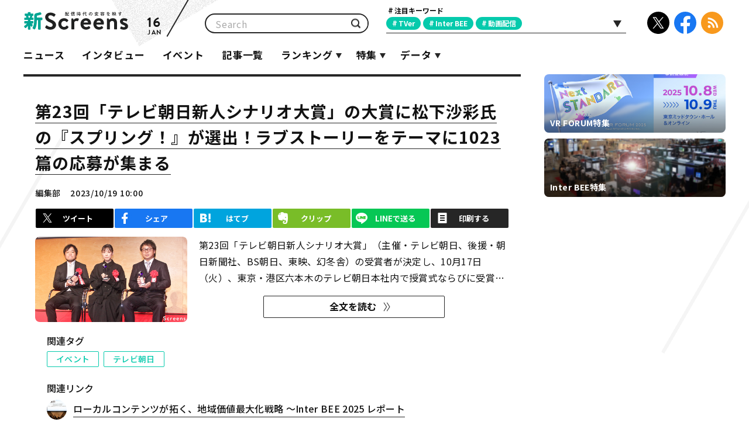

--- FILE ---
content_type: text/html; charset=UTF-8
request_url: https://www.screens-lab.jp/article/29246/intro
body_size: 72834
content:
<!DOCTYPE html>
<html lang="ja">

<head prefix="og: http://ogp.me/ns# fb: http://ogp.me/ns/fb# website: http://ogp.me/ns/website#">

        <meta charset="UTF-8">
<meta http-equiv="X-UA-Compatible" content="IE=edge">
<meta name="viewport" content="width=device-width">
<meta name="format-detection" content="telephone=no">
    <title>第23回「テレビ朝日新人シナリオ大賞」の大賞に松下沙彩氏の『スプリング！』が選出！ラブストーリーをテーマに1023篇の応募が集まる｜新Screens｜配信時代の変容を映す</title>
<meta name="description" content="第23回「テレビ朝日新人シナリオ大賞」（主催・テレビ朝日、後援・朝日新聞社、BS朝日、東映、幻冬舎）の受賞者が決定し、10月17日（火）、東京・港区六本木のテレビ朝日本社内で授賞式ならびに受賞発表会見が行なわれた。">
<meta name="keywords" content="新Screens,スクリーンズ,電通,博報堂MP,ビデオリサーチ,メディア生活研究所,テレビ朝日,日本テレビ,TBS,フジテレビ,テレビ東京,視聴率,マーケティング,テレビ,若者,スマートデバイス,TVer,キャッチアップ,オンデマンド,動画配信,見逃し,動向,リアタイ,TVer,違法動画,オンライン,インターネット">
<meta property="og:type" content="article">
<meta property="og:title" content="第23回「テレビ朝日新人シナリオ大賞」の大賞に松下沙彩氏の『スプリング！』が選出！ラブストーリーをテーマに1023篇の応募が集まる｜新Screens｜配信時代の変容を映す">
<meta property="og:description" content="第23回「テレビ朝日新人シナリオ大賞」（主催・テレビ朝日、後援・朝日新聞社、BS朝日、東映、幻冬舎）の受賞者が決定し、10月17日（火）、東京・港区六本木のテレビ朝日本社内で授賞式ならびに受賞発表会見が行なわれた。">
<meta property="og:image" content="https://www.screens-lab.jp/wp-content/uploads/20231018/46206c9d4812b7b0afc506e8132f0b4b.jpg">
<meta name="twitter:card" content="summary_large_image">
<meta name="twitter:site" content="@shin_screens">
<meta name="twitter:creator" content="@shin_screens">
<meta name="twitter:image" content="https://www.screens-lab.jp/wp-content/uploads/20231018/46206c9d4812b7b0afc506e8132f0b4b.jpg">
<meta name="facebook-domain-verification" content="uzm63eav75cbjp8o21n44hcxobugjm" />

    <meta property="og:url" content="https://www.screens-lab.jp/article/29246/intro">
    <link rel="canonical" href="https://www.screens-lab.jp/article/29246/intro">
    <link rel="icon" type="image/x-icon" href="/favicon.ico">
<link rel="apple-touch-icon-precomposed" href="/apple-touch-icon.png">
<link rel="stylesheet" type="text/css" href="/css/prepend.css?v=202601161059">
<link rel="stylesheet" href="/css/common.css?v=202601161059">    <!-- Google tag (gtag.js) -->
<script async src="https://www.googletagmanager.com/gtag/js?id=G-750F5C99G0"></script>
<script>
    window.dataLayer = window.dataLayer || [];
    function gtag(){dataLayer.push(arguments);}
    gtag('js', new Date());

    gtag('config', 'G-750F5C99G0');
</script>
<!-- Google Tag Manager -->
<script>
    (function(i,s,o,g,r,a,m){i['GoogleAnalyticsObject']=r;i[r]=i[r]||function(){
        (i[r].q=i[r].q||[]).push(arguments)},i[r].l=1*new Date();a=s.createElement(o),
        m=s.getElementsByTagName(o)[0];a.async=1;a.src=g;m.parentNode.insertBefore(a,m)
    })(window,document,'script','https://www.google-analytics.com/analytics.js','ga');

    ga('create', 'UA-573722-46', 'auto');
    ga('send', 'pageview');

</script>
<!-- End Google Tag Manager -->

<!-- oneSignal -->
<script src="https://cdn.onesignal.com/sdks/OneSignalSDK.js" async=""></script>
<script>
    var OneSignal = window.OneSignal || [];
    OneSignal.push(function() {
        OneSignal.init({
            appId: "ce1f75d8-5a66-461e-a1b5-7cd405a68520",
            autoResubscribe: true,
            notifyButton: {
                enable: false,
            },
            welcomeNotification: {
                "title": "新Screens",
                "message": "注目記事をプッシュ通知でお知らせ！"
            }
        });
        OneSignal.showNativePrompt();
    });
</script>
<!-- End oneSignal -->
<!-- Facebook Pixel Code -->

<script>
    !function(f,b,e,v,n,t,s)
    {if(f.fbq)return;n=f.fbq=function(){n.callMethod?
        n.callMethod.apply(n,arguments):n.queue.push(arguments)};
        if(!f._fbq)f._fbq=n;n.push=n;n.loaded=!0;n.version='2.0';
        n.queue=[];t=b.createElement(e);t.async=!0;
        t.src=v;s=b.getElementsByTagName(e)[0];
        s.parentNode.insertBefore(t,s)}(window, document,'script',
        'https://connect.facebook.net/en_US/fbevents.js');
    fbq('init', '682073032759306');
    fbq('track', 'PageView');
</script>

<noscript><img height="1" width="1" style="display:none"
			   src="https://www.facebook.com/tr?id=682073032759306&ev=PageView&noscript=1"
	/></noscript>
<!-- End Facebook Pixel Code -->
</head>

<body id="pagetop" class="article-detail">
<div id="bg"><div></div><div></div><div></div></div>
<div id="container">
    <!--/////////////header/////////////-->
    <!--//////////////header//////////////-->
<header id="header">
    <div class="content-inner">
        <h1><a href="/"><span>配信時代の変容を映す 新Screens</span></a></h1>
                <div class="today en">16<span>JAN</span></div>
        <!--検索-->
        <div class="searchField">
            <div class="inner">
                <form id="search_form" method="get" action="/"  onSubmit="return check();">
                    <input id="keyword" name="s" type="text" value="" placeholder="Search">
                    <button>検索</button>
                </form>
            </div>
        </div>
        <!--tag-->
        <div class="tagsArea">
            <div class="tags-R">
                <h2 class="tags-R-title">注目キーワード</h2>
                <div class="tags-R-inner">
                                        <ul class="tags-R-list">
                                                                                                                                                                                                                                                <li><a href="/tag/tver">TVer</a></li>
                                                                                                                <li><a href="/tag/inter-bee">Inter BEE</a></li>
                                                                                                                <li><a href="/tag/%e5%8b%95%e7%94%bb%e9%85%8d%e4%bf%a1">動画配信</a></li>
                                                                                                                                                                                                                                                                                                                                                                                                                                                                                                                                                                                                                                                                                                                                                                                                                                                                                                                                                                                                                                                                                                                                                                                                                                                                                                                                                                                                                                                                                                                                                                                                                                                                                                                                                                                                                                                                                                                                                                                                                                                                                                                                                                                                                                                                                                                                                                                                                                                                                                                                                                                                                                                                                                                                                                                                                                                                                                                                                                                                                                                                                                                                                                                                                                                                                                                                                                                                                                                                                                                                                                                                                                                                                                                                                                                                                                                                                                                                                                                                                                                                                                                                                                                                                                                                                                                                                                                                                                                                                                                                                                                                                                                                                                                                                                                                                                                                                                                                                                                                                                                                                                                                                                                                                                                                                                                                                                                                                                                                                                                                                                                                                                                                                                                                                                                                                                                                                                                                                                                                                                                                                                                                                                                                                                                                                                                                                                                                                                                                                                                                                                                                                                                                                                                                                                                                                                                                                                                                                                                                                                                                                                                                                                                                                                                                                                                                                                                    </ul>
                                        <div id="tags-listOpen"><span></span></div>
                </div>
            </div>
            <div id="tags-list">
                                    <ul>
                                                <li><a data-tag_code="%e3%82%a4%e3%83%b3%e3%82%bf%e3%83%93%e3%83%a5%e3%83%bc">インタビュー</a></li>
                                                <li><a data-tag_code="%e3%82%a4%e3%83%99%e3%83%b3%e3%83%88">イベント</a></li>
                                                <li><a data-tag_code="%e3%83%8b%e3%83%a5%e3%83%bc%e3%82%b9">ニュース</a></li>
                                                <li><a data-tag_code="tver">TVer</a></li>
                                                <li><a data-tag_code="inter-bee">Inter BEE</a></li>
                                                <li><a data-tag_code="%e5%8b%95%e7%94%bb%e9%85%8d%e4%bf%a1">動画配信</a></li>
                                                <li><a data-tag_code="%e3%83%ad%e3%83%bc%e3%82%ab%e3%83%ab">ローカル</a></li>
                                                <li><a data-tag_code="tbs">TBS</a></li>
                                                <li><a data-tag_code="%e6%97%a5%e6%9c%ac%e3%83%86%e3%83%ac%e3%83%93">日本テレビ</a></li>
                                                <li><a data-tag_code="%e3%83%95%e3%82%b8%e3%83%86%e3%83%ac%e3%83%93">フジテレビ</a></li>
                                                <li><a data-tag_code="tvasahi">テレビ朝日</a></li>
                                                <li><a data-tag_code="%e3%83%86%e3%83%ac%e3%83%93cm">テレビCM</a></li>
                                                <li><a data-tag_code="%e3%83%9e%e3%83%bc%e3%82%b1%e3%83%86%e3%82%a3%e3%83%b3%e3%82%b0">マーケティング</a></li>
                                                <li><a data-tag_code="%e3%83%86%e3%83%ac%e3%83%93%e6%9d%b1%e4%ba%ac">テレビ東京</a></li>
                                                <li><a data-tag_code="%e3%83%89%e3%83%a9%e3%83%9e">ドラマ</a></li>
                                                <li><a data-tag_code="%e6%b5%b7%e5%a4%96">海外</a></li>
                                                <li><a data-tag_code="%e3%83%93%e3%83%87%e3%82%aa%e3%83%aa%e3%82%b5%e3%83%bc%e3%83%81">ビデオリサーチ</a></li>
                                                <li><a data-tag_code="live%e9%85%8d%e4%bf%a1">Live配信</a></li>
                                                <li><a data-tag_code="%e8%aa%ad%e5%a3%b2%e3%83%86%e3%83%ac%e3%83%93">読売テレビ</a></li>
                                                <li><a data-tag_code="%e3%83%90%e3%83%a9%e3%82%a8%e3%83%86%e3%82%a3">バラエティ</a></li>
                                                <li><a data-tag_code="%e5%8b%95%e7%94%bb%e3%82%b5%e3%83%bc%e3%83%93%e3%82%b9">動画サービス</a></li>
                                                <li><a data-tag_code="%e5%8b%95%e7%94%bb%e5%ba%83%e5%91%8a">動画広告</a></li>
                                                <li><a data-tag_code="%e6%9c%9d%e6%97%a5%e6%94%be%e9%80%81">朝日放送</a></li>
                                                <li><a data-tag_code="%e3%83%a1%e3%83%87%e3%82%a3%e3%82%a2%e6%8e%a5%e8%a7%a6">メディア接触</a></li>
                                                <li><a data-tag_code="sdgs">SDGs</a></li>
                                                <li><a data-tag_code="ai">AI</a></li>
                                                <li><a data-tag_code="ctv">コネクテッドTV</a></li>
                                                <li><a data-tag_code="%e8%a6%96%e8%81%b4%e8%b3%aa">視聴質</a></li>
                                                <li><a data-tag_code="%e8%8b%a5%e8%80%85">若者</a></li>
                                                <li><a data-tag_code="%e8%a6%96%e8%81%b4%e7%8e%87">視聴率</a></li>
                                                <li><a data-tag_code="%e4%b8%ad%e4%ba%ac%e3%83%86%e3%83%ac%e3%83%93">中京テレビ</a></li>
                                                <li><a data-tag_code="%e9%96%a2%e8%a5%bf%e3%83%86%e3%83%ac%e3%83%93">関西テレビ</a></li>
                                                <li><a data-tag_code="vr">VR</a></li>
                                                <li><a data-tag_code="%e3%83%86%e3%83%ac%e3%83%93%e8%a6%96%e8%81%b4%e3%83%87%e3%83%bc%e3%82%bf">テレビ視聴データ</a></li>
                                                <li><a data-tag_code="nbn">メ～テレ</a></li>
                                                <li><a data-tag_code="%e3%83%86%e3%82%af%e3%83%8e%e3%83%ad%e3%82%b8%e3%83%bc">テクノロジー</a></li>
                                                <li><a data-tag_code="mbs">毎日放送</a></li>
                                                <li><a data-tag_code="vtuber">VTuber</a></li>
                                                <li><a data-tag_code="htb">北海道テレビ</a></li>
                                                <li><a data-tag_code="nhk">NHK</a></li>
                                                <li><a data-tag_code="ar">AR</a></li>
                                                <li><a data-tag_code="fod">FOD</a></li>
                                                <li><a data-tag_code="%e3%82%a4%e3%83%b3%e3%82%bf%e3%83%bc%e3%83%8d%e3%83%83%e3%83%88">インターネット</a></li>
                                                <li><a data-tag_code="nft">NFT</a></li>
                                                <li><a data-tag_code="4k8k">4K8K</a></li>
                                                <li><a data-tag_code="%e3%82%a2%e3%83%8b%e3%83%a1">アニメ</a></li>
                                                <li><a data-tag_code="%e3%82%b9%e3%83%9e%e3%83%9b">スマホ</a></li>
                                                <li><a data-tag_code="REVISIO">REVISIO</a></li>
                                                <li><a data-tag_code="%e3%83%87%e3%83%bc%e3%82%bf%e6%94%be%e9%80%81">データ放送</a></li>
                                                <li><a data-tag_code="tiktok">TikTok</a></li>
                                                <li><a data-tag_code="meta">テレビメタデータ</a></li>
                                                <li><a data-tag_code="%e8%a6%96%e8%81%b4%e3%83%ad%e3%82%b0">視聴ログ</a></li>
                                                <li><a data-tag_code="e-sports">e-sports</a></li>
                                                <li><a data-tag_code="metaverse">メタバース</a></li>
                                                <li><a data-tag_code="%E3%82%B9%E3%83%9D%E3%83%BC%E3%83%84">スポーツ</a></li>
                                                <li><a data-tag_code="tv_aichi">テレビ愛知</a></li>
                                                <li><a data-tag_code="twitter">Twitter</a></li>
                                                <li><a data-tag_code="%e3%83%8b%e3%83%bc%e3%83%ab%e3%82%bb%e3%83%b3">ニールセン</a></li>
                                                <li><a data-tag_code="5g">5G</a></li>
                                                <li><a data-tag_code="vr_forum">VR_FORUM</a></li>
                                                <li><a data-tag_code="%E3%82%B7%E3%83%A7%E3%83%BC%E3%83%88%E3%83%89%E3%83%A9%E3%83%9E">ショートドラマ</a></li>
                                                <li><a data-tag_code="abematv">AbemaTV</a></li>
                                                <li><a data-tag_code="rcc">中国放送</a></li>
                                                <li><a data-tag_code="olympic">オリンピック</a></li>
                                                <li><a data-tag_code="kbc">九州朝日放送</a></li>
                                                <li><a data-tag_code="IP">IP</a></li>
                                                <li><a data-tag_code="rnb">南海放送</a></li>
                                                <li><a data-tag_code="tvo">テレビ⼤阪</a></li>
                                                <li><a data-tag_code="%e3%81%b2%e3%81%a8%e7%a0%94%e7%a9%b6%e6%89%80">ひと研究所</a></li>
                                                <li><a data-tag_code="%e3%83%86%e3%83%ac%e3%83%93%e3%81%ae%e5%8a%9b">テレビの力</a></li>
                                                <li><a data-tag_code="%e5%90%8c%e6%99%82%e9%85%8d%e4%bf%a1">同時配信</a></li>
                                                <li><a data-tag_code="fast">FAST</a></li>
                                                <li><a data-tag_code="wowow">WOWOW</a></li>
                                                <li><a data-tag_code="%e3%83%aa%e3%82%a2%e3%83%ab%e3%82%bf%e3%82%a4%e3%83%a0">リアルタイム</a></li>
                                                <li><a data-tag_code="%e3%83%8f%e3%83%ad%e3%82%a4%e3%83%89">HAROiD</a></li>
                                                <li><a data-tag_code="ces">CES</a></li>
                                                <li><a data-tag_code="%e6%9c%ad%e5%b9%8c%e3%83%86%e3%83%ac%e3%83%93">札幌テレビ</a></li>
                                                <li><a data-tag_code="locipo">Locipo（ロキポ）</a></li>
                                                <li><a data-tag_code="%e9%80%83%e3%81%92%e6%81%a5">逃げ恥</a></li>
                                                <li><a data-tag_code="%e4%ba%94%e8%bc%aa">五輪</a></li>
                                                <li><a data-tag_code="cmt">CMT</a></li>
                                                <li><a data-tag_code="shinsai">東日本大震災</a></li>
                                                <li><a data-tag_code="tss">テレビ新広島</a></li>
                                                <li><a data-tag_code="bs">BS</a></li>
                                                <li><a data-tag_code="%e3%82%b7%e3%82%a7%e3%82%a4%e3%82%af">シェイク</a></li>
                                                <li><a data-tag_code="sxsw">SXSW</a></li>
                                                <li><a data-tag_code="ranking">ランキング</a></li>
                                                <li><a data-tag_code="amazon">Amazon</a></li>
                                                <li><a data-tag_code="%e3%82%ad%e3%83%a3%e3%83%83%e3%83%81%e3%82%a2%e3%83%83%e3%83%97">キャッチアップ</a></li>
                                                <li><a data-tag_code="interop">interop</a></li>
                                                <li><a data-tag_code="insta">Instagram</a></li>
                                                <li><a data-tag_code="tiffcom">TIFFCOM</a></li>
                                                <li><a data-tag_code="intage">インテージ</a></li>
                                                <li><a data-tag_code="%e3%82%aa%e3%83%b3%e3%83%87%e3%83%9e%e3%83%b3%e3%83%89">オンデマンド</a></li>
                                                <li><a data-tag_code="%e3%83%aa%e3%83%bc%e3%83%81">リーチ</a></li>
                                                <li><a data-tag_code="smartspeaker">スマートスピーカー</a></li>
                                                <li><a data-tag_code="%e8%aa%8d%e5%ae%9a%e6%94%be%e9%80%81%e6%8c%81%e6%a0%aa%e4%bc%9a%e7%a4%be">認定放送持株会社</a></li>
                                                <li><a data-tag_code="hsoccer">高校サッカー</a></li>
                                                <li><a data-tag_code="%E3%83%AD%E3%83%BC%E3%82%AB%E3%83%AB%E3%82%B3%E3%83%B3%E3%83%86%E3%83%B3%E3%83%84%E3%83%90%E3%83%B3%E3%82%AF">ローカルコンテンツバンク</a></li>
                                                <li><a data-tag_code="hab">北陸朝日放送</a></li>
                                                <li><a data-tag_code="ceatec">ceatec</a></li>
                                                <li><a data-tag_code="cdn">CDN</a></li>
                                                <li><a data-tag_code="%e3%82%a4%e3%83%b3%e3%83%95%e3%83%ab%e3%82%a8%e3%83%b3%e3%82%b5%e3%83%bc%e3%83%9e%e3%83%bc%e3%82%b1%e3%83%86%e3%82%a3%e3%83%b3%e3%82%b0">インフルエンサーマーケティング</a></li>
                                                <li><a data-tag_code="ftv">福島テレビ</a></li>
                                                <li><a data-tag_code="tvfan_base">TV-FAN BASE</a></li>
                                                <li><a data-tag_code="mipcom">MIPCOM</a></li>
                                                <li><a data-tag_code="mdata">エム・データ</a></li>
                                                <li><a data-tag_code="cbc">CBCテレビ</a></li>
                                                <li><a data-tag_code="%e3%82%af%e3%83%a9%e3%82%a6%e3%83%89">クラウド</a></li>
                                                <li><a data-tag_code="awa2019">AWA2019</a></li>
                                                <li><a data-tag_code="sbs">静岡放送</a></li>
                                                <li><a data-tag_code="khb">東日本放送</a></li>
                                                <li><a data-tag_code="satv">静岡朝日テレビ</a></li>
                                                <li><a data-tag_code="hbc">北海道放送</a></li>
                                                <li><a data-tag_code="nec">NEC</a></li>
                                                <li><a data-tag_code="dmp">DMP</a></li>
                                                <li><a data-tag_code="nab">NAB</a></li>
                                                <li><a data-tag_code="%E3%83%86%E3%83%AC%E3%83%93%E7%A5%9E%E5%A5%88%E5%B7%9D">テレビ神奈川</a></li>
                                                <li><a data-tag_code="%E7%86%8A%E6%9C%AC%E6%94%BE%E9%80%81">熊本放送</a></li>
                                                <li><a data-tag_code="%E3%83%86%E3%83%AC%E3%83%93%E8%A5%BF%E6%97%A5%E6%9C%AC">テレビ西日本</a></li>
                                                <li><a data-tag_code="tsk">TSKさんいん中央テレビ</a></li>
                                                <li><a data-tag_code="mxtv">TOKYO MX</a></li>
                                                <li><a data-tag_code="sun-tv">サンテレビ</a></li>
                                                <li><a data-tag_code="kizuna">kizuna</a></li>
                                                <li><a data-tag_code="vc">VC</a></li>
                                                <li><a data-tag_code="%E6%94%BE%E9%80%81%E5%B1%80DX">放送局DX</a></li>
                                                <li><a data-tag_code="%E3%83%86%E3%83%AC%E3%83%93%E5%AE%AE%E5%B4%8E">テレビ宮崎</a></li>
                                                <li><a data-tag_code="tvh">テレビ北海道</a></li>
                                                <li><a data-tag_code="radiko">radiko</a></li>
                                                <li><a data-tag_code="fbs">福岡放送</a></li>
                                                <li><a data-tag_code="nib">長崎国際テレビ</a></li>
                                                <li><a data-tag_code="netflix">Netflix</a></li>
                                                <li><a data-tag_code="unext">U-NEXT</a></li>
                                                <li><a data-tag_code="%E5%BA%83%E5%B3%B6%E3%83%9B%E3%83%BC%E3%83%A0%E3%83%86%E3%83%AC%E3%83%93">広島ホームテレビ</a></li>
                                                <li><a data-tag_code="uxtv">新潟テレビ21</a></li>
                                                <li><a data-tag_code="abn">長野朝日放送</a></li>
                                                <li><a data-tag_code="tvkanazawa">テレビ金沢</a></li>
                                                <li><a data-tag_code="mro">北陸放送</a></li>
                                                <li><a data-tag_code="ishikawatv">石川テレビ</a></li>
                                                <li><a data-tag_code="sut-tv">テレビ静岡</a></li>
                                                <li><a data-tag_code="tv-sdt">静岡第一テレビ</a></li>
                                            </ul>
                                <button class="btn-search">検索</button>
                <div id="tags-listClose"></div>
                <div class="tags-alert" style="display:none;">
                    <div class="tags-alert-inner">
                        <div class="tags-alert-box">
                            <div class="text">これ以上選択できません</div>
                            <div class="close"><span>とじる</span></div>
                        </div>
                    </div>
                </div>
            </div>
        </div>
        <!--sns-->
        <ul class="sns">
            <li class="tw"><a href="https://x.com/shin_screens" target="_blank">X</a></li>
            <li class="fb"><a href="https://www.facebook.com/shinscreens" target="_blank">Facebook</a></li>
            <li class="rs"><a href="/feed">RSS</a></li>
        </ul>
    </div>
    <nav id="globalnav">
        <div id="gnCover"></div>
        <a id="gnOpen"><span class="icon"><span></span><span></span><span></span></span></a>
        <div class="content-inner">
            <div class="logo"><a href="/">TOP</a></div>
            <div class="inner">
                <ul class="gnList">
                    <li><a href="/tag/%e3%83%8b%e3%83%a5%e3%83%bc%e3%82%b9" class="">ニュース</a></li>
                    <li><a href="/tag/%e3%82%a4%e3%83%b3%e3%82%bf%e3%83%93%e3%83%a5%e3%83%bc" class="">インタビュー</a></li>
                    <li><a href="/tag/%e3%82%a4%e3%83%99%e3%83%b3%e3%83%88" class="">イベント</a></li>
                    <li><a href="/list" class="">記事一覧</a></li>
                    <li class="sub"><a class="">ランキング</a>
                        <ul class="gnList-in">
                            <li><a href="/ranking" class="">今日</a></li>
                            <li><a href="/ranking/month"  class="">月間</a></li>
                        </ul>
                    </li>
                    <li class="sub"><a class="">特集</a>
                        <ul class="gnList-in">
                                                            <li><a href="/article/category/vr_forum" class="">VR FORUM特集</a></li>
                                                            <li><a href="/article/category/interbee" class="">Inter BEE特集</a></li>
                                                            <li><a href="/article/category/tver_biz" class="">TVer Biz Conference特集</a></li>
                                                            <li><a href="/article/category/media_contact" class="">メディア接触の変化</a></li>
                                                            <li><a href="/article/category/vr_article" class="">データで“今”と“未来”を探求する</a></li>
                                                            <li><a href="/article/category/social" class="">テレビ×SNSの関係</a></li>
                                                            <li><a href="/article/category/shinsai" class="">【特集】3.11東日本大震災</a></li>
                                                            <li><a href="/article/category/renkei" class="">産学連携PJ</a></li>
                                                            <li><a href="/article/category/case_study" class="">ケーススタディ</a></li>
                                                    </ul>
                    </li>
                    <li class="sub"><a class="">データ</a>
                        <ul class="gnList-in">
                        <!-- 再公開一時対応 -->
                        <!--     <li><a href="/rating/" class="">週間世帯視聴率</a></li>
                            <li><a href="/rating/timeshift.html" class="">タイムシフト視聴率</a></li>
                            <li><a href="/rating/audience.html" class="">平均視聴人数/到達人数<span>【32地区】</span></a></li> -->
                            <li><a href="/ranking/quality.html" class="">週間テレビ番組視聴質</a></li>
                            <li><a href="/ranking/tvnews" class="">ニュース放送時間</a></li>
                        </ul>
                    </li>
                    <!-- 再公開一時対応 -->
                    <!-- <li><a href="/article/term/" class="">用語集</a></li> -->
                </ul>
            </div>
        </div>
    </nav>
</header>
<!-- end header-->


    <!--/////////////contents/////////////-->
    <div id="contents">
        <div class="content-inner">
            <div id="content-main">
                <div id="main">
                    <article class="article-main intro">
                        <header>
                            <h2><a href="/article/29246">第23回「テレビ朝日新人シナリオ大賞」の大賞に松下沙彩氏の『スプリング！』が選出！ラブストーリーをテーマに1023篇の応募が集まる</a></h2>
                            <p class="title-data">編集部</p>
                            <time datetime="2023-10-19T10:00" class="title-date">2023/10/19 10:00</time>
                            <div class="btn-push" style="display: none;"><a href="javascript:void(0);">プッシュ通知ON</a></div>
                        </header>
                        <div class="share">
                            <ul>
                                <li class="twitter"><a href="javascript:void(0);">ツイート</a></li>
                                <li class="facebook"><a href="javascript:void(0);">シェア</a></li>
                                <li class="hatena"><a href="javascript:void(0);">はてブ</a></li>
                                <li class="evernote"><a href="javascript:void(0);">クリップ</a></li>
                                <li class="line"><a href="javascript:void(0);">LINEで送る</a></li>
                                <li class="print"><a href="javascript:void(0)" onclick="window.print();return false;">印刷する</a>
                                </li>
                            </ul>
                        </div>
                        <div class="summary">
                            <div class="inner">
                                <div>
                                    <div class="pic"><a href="/article/29246">
                                            <div class="picinner"
                                                 style="background-image:url(https://www.screens-lab.jp/wp-content/uploads/20231018/a7bd4b3a39fdfab2999bfe11e60bf22c.jpg);"></div>
                                        </a></div>
                                </div>
                                <div>
                                    <p>第23回「テレビ朝日新人シナリオ大賞」（主催・テレビ朝日、後援・朝日新聞社、BS朝日、東映、幻冬舎）の受賞者が決定し、10月17日（火）、東京・港区六本木のテレビ朝日本社内で授賞式ならびに受賞発表会見が行なわれた。</p>
                                </div>
                            </div>
                            <div class="btn-all"><a href="/article/29246">全文を読む</a></div>
                        </div>

                        <div class="article-inner">
                            <h2>関連タグ</h2>
                            <ul class="tag">
                                                                    <li><a href="/tag/%e3%82%a4%e3%83%99%e3%83%b3%e3%83%88" rel="tag">イベント</a></li>
                                                                    <li><a href="/tag/tvasahi" rel="tag">テレビ朝日</a></li>
                                                            </ul>
                        </div>

                        <!--関連リンク-->
                        <aside class="related">
                            <div class="inner">
                                <h2>関連リンク</h2>
                                <ul>
                                                                            <li>
                                            <a href="/article/30808/intro">
                                                <div class="pic">
                                                    <div class="picinner" style="background-image:url(https://www.screens-lab.jp/wp-content/uploads/20251218/24fb18a2c9773f8651170d0c7884ce8c.jpg);"></div>
                                                </div>
                                                <span>ローカルコンテンツが拓く、地域価値最大化戦略 〜Inter BEE 2025 レポート</span>
                                            </a>
                                        </li>
                                                                            <li>
                                            <a href="/article/30305/intro">
                                                <div class="pic">
                                                    <div class="picinner" style="background-image:url(https://www.screens-lab.jp/wp-content/uploads/20250110/0b50e213bd8fe6840b4c5e9ef8cd9900.jpg);"></div>
                                                </div>
                                                <span>民放各局が語るTVerの現状と展望―スポーツ配信、CTV戦略、ビジネスへの挑戦  〜TVerウェビナー「在京5社と考えるTVerや配信ビジネス」レポート（4）</span>
                                            </a>
                                        </li>
                                                                            <li>
                                            <a href="/article/30347/intro">
                                                <div class="pic">
                                                    <div class="picinner" style="background-image:url(https://www.screens-lab.jp/wp-content/uploads/20250131/9765ec7f43326214dc6731394f406af9.jpg);"></div>
                                                </div>
                                                <span>最新事例から学ぶマーケティングトレンドと今後のヒント 〜VR FORUM 2024レポート（5）</span>
                                            </a>
                                        </li>
                                                                    </ul>
                            </div>
                        </aside>

                    </article><!--//article-main-->

                    <!--list-->
                    <div class="other-post infinite-block pc">
                        <section class="post-list-line" id="infinite">
                            <!--posts-->
                            <div class="inner">
                                                                                                        <div class="posts infinite plain" data-url="/post/30899" data-current="/article/29246">
                                        <a href="/article/30899">
                                            <div class="pic">
                                                <div class="picinner"
                                                     style="background-image:url(https://www.screens-lab.jp/wp-content/uploads/20260115/0990a73f375a95b0003c5fe18d933aec.png);"></div>
                                                <div class="tags">
                                                                                                                                                                    <span>ニュース</span><br>
                                                                                                                                                                    <span>インターネット</span><br>
                                                                                                                                                                                                                        </div>
                                            </div>
                                            <div class="post-title">
                                                <div class="title-inner">
                                                    <h3><span>TOPS OF 2025: DIGITAL IN JAPAN ニールセン2025年日本のインターネットサービス利用者数/利用時間ランキングを発表</span></h3>
                                                    <p class="title-data">編集部</p>
                                                    <time datetime="2026-01-15T17:30" class="title-date en">15<span>JAN</span>
                                                    </time>
                                                </div>
                                                <p class="title-summary">視聴行動分析サービスを提供するニールセン デジタル株式会社（東京都港区、代表取締役 Dean Matthew Richardson）は、ニールセン デジタルコンテンツ視聴率（Nielsen Digital Content Ratings）のデータをもとに、2025年の日本におけるトータルデジタルでのインターネットサービス利用ランキング、「Tops of 2025: Digital in Japan」を発表...</p>
                                            </div>
                                            <div class="btn-all"><span>全文を読む</span></div>
                                        </a>

                                                                                    <a class="next" href="/api/getMoreArticlesInfinite" data-offset="1"></a>
                                                                            </div>
                                                                                                        <div class="posts infinite plain" data-url="/post/30897" data-current="/article/29246">
                                        <a href="/article/30897">
                                            <div class="pic">
                                                <div class="picinner"
                                                     style="background-image:url(https://www.screens-lab.jp/wp-content/uploads/20260115/de9e9ae98c23e5149fc1b08155c4692b.jpg);"></div>
                                                <div class="tags">
                                                                                                                                                                    <span>ニュース</span><br>
                                                                                                                                                                    <span>メ～テレ</span><br>
                                                                                                    </div>
                                            </div>
                                            <div class="post-title">
                                                <div class="title-inner">
                                                    <h3><span>YouTube総再生2億7千万回超え！ロバート秋山が歌い続ける音楽特番『秋山歌謡祭2026』今年も制作決定</span></h3>
                                                    <p class="title-data">編集部</p>
                                                    <time datetime="2026-01-15T16:00" class="title-date en">15<span>JAN</span>
                                                    </time>
                                                </div>
                                                <p class="title-summary">メ〜テレ（名古屋テレビ放送株式会社）は、YouTubeで総再生回数2億7千万回を超える「秋山歌謡祭」シリーズの最新作として、2026年3月に『秋山歌謡祭2026』の制作・放送を決定した。</p>
                                            </div>
                                            <div class="btn-all"><span>全文を読む</span></div>
                                        </a>

                                                                                    <a class="next" href="/api/getMoreArticlesInfinite" data-offset="2"></a>
                                                                            </div>
                                                                                                        <div class="posts infinite plain" data-url="/post/30898" data-current="/article/29246">
                                        <a href="/article/30898">
                                            <div class="pic">
                                                <div class="picinner"
                                                     style="background-image:url(https://www.screens-lab.jp/wp-content/uploads/20260115/bdacd9e59c9ff6b2b2ccaa6f2de5d0b7.jpg);"></div>
                                                <div class="tags">
                                                                                                                                                                    <span>ニュース</span><br>
                                                                                                                                                                    <span>WOWOW</span><br>
                                                                                                    </div>
                                            </div>
                                            <div class="post-title">
                                                <div class="title-inner">
                                                    <h3><span>6月最初の週末開催！初夏の富士山麓を彩るキャンプイン音楽フェス「FUJI &amp; SUN ’26」第1弾ラインナップ発表、超早割チケット等の販売も開始</span></h3>
                                                    <p class="title-data">編集部</p>
                                                    <time datetime="2026-01-15T16:00" class="title-date en">15<span>JAN</span>
                                                    </time>
                                                </div>
                                                <p class="title-summary">ジャンルレスなラインナップをお届け
6月最初の週末、夏のはじまりを感じる季節に富士山の麓で開催されるキャンプイン音楽フェスティバル「FUJI &amp; SUN ’26」が第1弾ラインナップを公開した。今回発表されたのは、昨年武道館を含むアニバーサリーツアー全公演を完売させた never young beach、紅白歌合戦への出場も記憶に新しい ハンバート ...</p>
                                            </div>
                                            <div class="btn-all"><span>全文を読む</span></div>
                                        </a>

                                                                                    <a class="next" href="/api/getMoreArticlesInfinite" data-offset="3"></a>
                                                                            </div>
                                                                                                        <div class="posts infinite " data-url="/post/30819" data-current="/article/29246">
                                        <a href="/article/30819">
                                            <div class="pic">
                                                <div class="picinner"
                                                     style="background-image:url(https://www.screens-lab.jp/wp-content/uploads/20251211/bed3ef91e7a8442763ab8abf9e2f33b2.jpg);"></div>
                                                <div class="tags">
                                                                                                                                                                    <span>イベント</span><br>
                                                                                                                                                                    <span>Inter BEE</span><br>
                                                                                                                                                                                                                        </div>
                                            </div>
                                            <div class="post-title">
                                                <div class="title-inner">
                                                    <h3><span>「コンテンツ海外売上20兆円」を実現するフレームワーク　〜Inter BEE 2025レポート</span></h3>
                                                    <p class="title-data">編集部</p>
                                                    <time datetime="2026-01-15T12:00" class="title-date en">15<span>JAN</span>
                                                    </time>
                                                </div>
                                                <p class="title-summary">一般社団法人電子情報技術産業協会（JEITA）は、「Inter BEE 2025」を2025年11月19～21日にかけて幕張メッセで開催した。今年は昨年を上回る33,853名が来場した。

本記事では、11月19日に行われたINTER BEE FORUM「Inter BEE 2025 Opening &amp; Keynote」から、経済産業省 文化創造産業課長 梶直弘氏による講演「デジタル技術と日本のコンテ...</p>
                                            </div>
                                            <div class="btn-all"><span>全文を読む</span></div>
                                        </a>

                                                                                    <a class="next" href="/api/getMoreArticlesInfinite" data-offset="4"></a>
                                                                            </div>
                                                                                                        <div class="posts infinite plain" data-url="/post/30896" data-current="/article/29246">
                                        <a href="/article/30896">
                                            <div class="pic">
                                                <div class="picinner"
                                                     style="background-image:url(https://www.screens-lab.jp/wp-content/uploads/20251022/d6cb1738ccac18492e33586bf30392d6.jpg);"></div>
                                                <div class="tags">
                                                                                                                                                                    <span>ニュース</span><br>
                                                                                                                                                                    <span>TVer</span><br>
                                                                                                                                                                                                                        </div>
                                            </div>
                                            <div class="post-title">
                                                <div class="title-inner">
                                                    <h3><span>正月特番の余韻と新ドラマ『おコメの女』が好発進！週間テレビ番組注目度ランキング【1月5日(月)～1月11日(日)】</span></h3>
                                                    <p class="title-data">REVISIO株式会社</p>
                                                    <time datetime="2026-01-14T17:30" class="title-date en">14<span>JAN</span>
                                                    </time>
                                                </div>
                                                <p class="title-summary">「REVISIO株式会社」（よみ：リビジオ）では、テレビの前にいる人のうち、テレビ画面にくぎづけになっていた（視線を向けていた）人の割合がわかる「注目度」を用いて、「個人全体」ならびにREVISIOで定義した「コア視聴層（男女13歳～49歳）」のテレビ番組ランキングを公開している。</p>
                                            </div>
                                            <div class="btn-all"><span>全文を読む</span></div>
                                        </a>

                                                                                    <a class="next" href="/api/getMoreArticlesInfinite" data-offset="5"></a>
                                                                            </div>
                                                                                                        <div class="posts infinite plain" data-url="/post/30894" data-current="/article/29246">
                                        <a href="/article/30894">
                                            <div class="pic">
                                                <div class="picinner"
                                                     style="background-image:url(https://www.screens-lab.jp/wp-content/uploads/20260114/537256c8d843ba3229a967833468504a.jpg);"></div>
                                                <div class="tags">
                                                                                                                                                                    <span>ニュース</span><br>
                                                                                                                                                                    <span>テレビ愛知</span><br>
                                                                                                    </div>
                                            </div>
                                            <div class="post-title">
                                                <div class="title-inner">
                                                    <h3><span>『動き出す浮世絵展 OSAKA』香水ブランド『破天荒』とのコラボレーションを実施！</span></h3>
                                                    <p class="title-data">編集部</p>
                                                    <time datetime="2026-01-14T16:30" class="title-date en">14<span>JAN</span>
                                                    </time>
                                                </div>
                                                <p class="title-summary">動き出す浮世絵展OSAKA実行委員会は、浮世絵の世界に没入できる体感型デジタルアートミュージアム『動き出す浮世絵展 OSAKA』を、2026年1月17日（土）から2026年3月14日（土）まで、グランフロント大阪 北館 ナレッジキャピタル イベントラボで開催する。

同展では、株式会社キャライノベイトが手掛ける香水ブランド『破天荒』とコラボレ...</p>
                                            </div>
                                            <div class="btn-all"><span>全文を読む</span></div>
                                        </a>

                                                                                    <a class="next" href="/api/getMoreArticlesInfinite" data-offset="6"></a>
                                                                            </div>
                                                                                                        <div class="posts infinite plain" data-url="/post/30895" data-current="/article/29246">
                                        <a href="/article/30895">
                                            <div class="pic">
                                                <div class="picinner"
                                                     style="background-image:url(https://www.screens-lab.jp/wp-content/uploads/20260114/80c69507849a5e35fdbdd932b6d078be.jpg);"></div>
                                                <div class="tags">
                                                                                                                                                                    <span>ニュース</span><br>
                                                                                                                                                                    <span>AI</span><br>
                                                                                                                                                                                                                        </div>
                                            </div>
                                            <div class="post-title">
                                                <div class="title-inner">
                                                    <h3><span>【サンフレッチェ広島 vs 福岡大学】石垣島キャンプでのトレーニングマッチをAIカメラでライブ配信！</span></h3>
                                                    <p class="title-data">編集部</p>
                                                    <time datetime="2026-01-14T16:30" class="title-date en">14<span>JAN</span>
                                                    </time>
                                                </div>
                                                <p class="title-summary">株式会社NTTSportictは、沖縄県石垣市（市長：中山 義隆）、NTT西日本株式会社 沖縄支店（支店長：古堅 誠）と共に、スポーツDXを活用することで地域活性化を目指すまちづくりプロジェクト「マチスポ」を推進している。
今回「マチスポ」の新たな取り組みとして、2026年1月15日（木）11時からサッカーパークあかんまで開催される、Jリーグ J...</p>
                                            </div>
                                            <div class="btn-all"><span>全文を読む</span></div>
                                        </a>

                                                                                    <a class="next" href="/api/getMoreArticlesInfinite" data-offset="7"></a>
                                                                            </div>
                                                                                                        <div class="posts infinite plain" data-url="/post/30892" data-current="/article/29246">
                                        <a href="/article/30892">
                                            <div class="pic">
                                                <div class="picinner"
                                                     style="background-image:url(https://www.screens-lab.jp/wp-content/uploads/20260113/a16df44df0dbfa2f4db291e52781be2c.jpg);"></div>
                                                <div class="tags">
                                                                                                                                                                    <span>ニュース</span><br>
                                                                                                                                                                    <span>テレビCM</span><br>
                                                                                                                                                                                                                        </div>
                                            </div>
                                            <div class="post-title">
                                                <div class="title-inner">
                                                    <h3><span>2025年～2026年の年末年始 TV-CM タレントランキングを発表 まさに美桜一色…放送回数・会社数共に「今田美桜」さんがトップ！</span></h3>
                                                    <p class="title-data">編集部</p>
                                                    <time datetime="2026-01-14T12:00" class="title-date en">14<span>JAN</span>
                                                    </time>
                                                </div>
                                                <p class="title-summary">テレビの放送内容をテキスト化した「TVメタデータ」を提供する株式会社エム・データは、「2025年〜2026年の年末年始 TV-CM タレントランキング」を発表した。
本ランキングは2025年12月28日（日）から2026年1月3日（土）に東京地区地上波キー局で放送されたTV-CMに出演・登場した人物を対象としている。</p>
                                            </div>
                                            <div class="btn-all"><span>全文を読む</span></div>
                                        </a>

                                                                                    <a class="next" href="/api/getMoreArticlesInfinite" data-offset="8"></a>
                                                                            </div>
                                                                                                        <div class="posts infinite plain" data-url="/post/30893" data-current="/article/29246">
                                        <a href="/article/30893">
                                            <div class="pic">
                                                <div class="picinner"
                                                     style="background-image:url(https://www.screens-lab.jp/wp-content/uploads/20260113/b5d0dee95705102700afdf0d2985bcce.jpg);"></div>
                                                <div class="tags">
                                                                                                                                                                    <span>ニュース</span><br>
                                                                                                                                                                    <span>日本テレビ</span><br>
                                                                                                                                                                                                                        </div>
                                            </div>
                                            <div class="post-title">
                                                <div class="title-inner">
                                                    <h3><span>日本テレビ自社開発の直感的オンデバイスAIソリューション「viztrick AiDi」がアメリカNBC Sportsに採用決定</span></h3>
                                                    <p class="title-data">編集部</p>
                                                    <time datetime="2026-01-14T09:00" class="title-date en">14<span>JAN</span>
                                                    </time>
                                                </div>
                                                <p class="title-summary">日本テレビ放送網株式会社（以下、日本テレビ）が自社開発した、直感的オンデバイスAIソリューション「viztrick AiDi」が、アメリカ3大ネットワークのひとつであるNBC Sportsに採用された。2026年から開始される複数のライブイベント中継で使用される予定だ。

スマートフォンの普及に伴い、スポーツ中継においても縦型（9:16）での視聴体...</p>
                                            </div>
                                            <div class="btn-all"><span>全文を読む</span></div>
                                        </a>

                                                                                    <a class="next" href="/api/getMoreArticlesInfinite" data-offset="9"></a>
                                                                            </div>
                                                                                                                                        </div>
                        </section>
                    </div>
                </div><!--//main-->

                <div id="side">
    <!--feature-->
    <div class="side-block feature">
        <ul>
                                            <li><a href="/article/category/vr_forum" style="background-image:url(https://www.screens-lab.jp/wp-content/uploads/20251015/397b933eac50e78be4b37f65f5e14172.png);"><span>VR FORUM特集</span></a></li>
                                            <li><a href="/article/category/interbee" style="background-image:url(https://www.screens-lab.jp/wp-content/uploads/2017/12/15100217/5fa366e864d54630c9b5314bdea96ca5.jpg);"><span>Inter BEE特集</span></a></li>
                                                        </ul>
    </div>

    
        <!--plugin-->
    <div class="side-block plugin">
        <div class="fb-page" data-href="https://www.facebook.com/shinscreens" data-tabs="timeline" data-width="" data-height="650" data-small-header="false" data-adapt-container-width="true" data-hide-cover="false" data-show-facepile="false"><blockquote cite="https://www.facebook.com/shinscreens" class="fb-xfbml-parse-ignore"><a href="https://www.facebook.com/shinscreens"> 新Screens</a></blockquote></div>
    </div>
    
    
        <!--ranking-->
    <div id="ranking" class="side-block ranking" style="display: none;">
        <h2>記事アクセスランキング</h2>
        <ul class="tab">
            <li class="active">今日</li>
            <li>月間</li>
        </ul>
        <div class="list show">
            <ol class="today">
            </ol>
        </div>
        <div class="list">
            <ol class="month">
            </ol>
        </div>
    </div>
    
    <!--feature-->
    <div class="side-block feature">
        <ul>
                                                                                                                            <li><a href="/article/category/tver_biz" style="background-image:url(https://www.screens-lab.jp/wp-content/uploads/20251128/497d88fe924ab1d4fd4d2936e0047c17.png);"><span>TVer Biz Conference特集</span></a></li>
                                                                <li><a href="/article/category/media_contact" style="background-image:url(https://www.screens-lab.jp/wp-content/uploads/2017/12/15100611/media.jpg);"><span>メディア接触の変化</span></a></li>
                                                                <li><a href="/article/category/vr_article" style="background-image:url(https://www.screens-lab.jp/wp-content/uploads/20220816/e1720d4ac9641afdc260ef687c740b30.jpg);"><span>データで“今”と“未来”を探求する</span></a></li>
                                                                <li><a href="/article/category/social" style="background-image:url(https://www.screens-lab.jp/wp-content/uploads/2017/12/15100218/tvsns.jpg);"><span>テレビ×SNSの関係</span></a></li>
                                                            </ul>
    </div>

    <!--other-->
    <!-- 再公開一時対応 -->
    <!-- 
    <div class="side-block other">
        <div class="btn-terms"><a href="/article/term">用語集</a></div>
    </div>
    -->

</div><!--//side-->               <!--//side-->

                <div class="other-post infinite-block sp" style="display: none;">
                </div>
            </div>
        </div>
    </div><!--//contents-->

    <div id="ptop"><a href="#pagetop">ページトップへ</a></div>
    <div id="sharebtn">
        <a href="javascript:void(0);" class="tw">X</a>
        <a href="javascript:void(0);" class="fb">Facebook</a>
    </div>

</div><!--//container-->

<!--/////////////footer/////////////-->
<footer id="footer">

        <div class="content-inner">
        <div class="logo"><a href="/">Screens</a></div>
        <div class="menu">
            <ul>
                <li><a href="/">新着記事</a></li>
                <!-- 再公開一時対応 -->
                <!-- <li><a href="/article/term">用語集</a></li> -->
                <li><a href="/contact">新Screensとは</a></li>
                <li><a href="/contact/#contact">お問い合わせ</a></li>
                <li><a href="/info/">お知らせ</a></li>
                <li><a href="https://play.jp/" target="_blank">運営会社</a></li>
                <li><a href="https://play.jp/privacy" target="_blank">プライバシーポリシー</a></li>
            </ul>
            <ul class="sns en">
                <li class="tw"><a href="https://x.com/shin_screens">X</a></li>
                <li class="fb"><a href="https://www.facebook.com/shinscreens">Facebook</a></li>
                <li class="rs"><a href="/feed">RSS</a></li>
            </ul>
        </div>
        <div class="copyright en">Copyright© 新Screens All rights reserved.</div>
    </div>
</footer>
<script src="/js/jquery-3.7.1.min.js"></script>
<script src="/js/common.js?v=202601161059"></script>
<script src="/js/search.js?v=202601161059"></script>
<script src="/js/share.js?v=202601161059"></script>
<script src="/js/jquery.magnific-popup.min.js?v=202601161059"></script><script src="/js/get_articles_ranking.js?v=20200701"></script>
<script src="/js/infinite_scroll.js?v=20200824"></script>
<script>initScroll();</script>

<div id="fb-root"></div>
<script async defer crossorigin="anonymous" src="https://connect.facebook.net/ja_JP/sdk.js#xfbml=1&version=v6.0"></script>
</body>
</html>

--- FILE ---
content_type: text/html; charset=UTF-8
request_url: https://www.screens-lab.jp/api/getMoreArticlesInfinite?current_id=29246&offset=9
body_size: 828
content:
 <!--posts-->
					<div class="posts infinite plain" data-url="/post/30890" >
						  <a href="/article/30890">
							  <div class="pic">
									<div class="picinner"
										 style="background-image:url(https://www.screens-lab.jp/wp-content/uploads/20260113/481a19b43e803121656e75ebb0122f41.jpg);"></div>
									<div class="tags"><span>ニュース</span><br><span>NHK</span><br></div></div><div class="post-title">
						<div class="title-inner">
							<h3><span>新・NHK大河ドラマ『豊臣兄弟！』視聴者はどこに注目していた？初回放送を注目度データで分析</span></h3>
							<p class="title-data">編集部</p>
							<time datetime="26-01-13T18:00" class="title-date en">13<span>JAN</span></time>
						</div>
						<p class="title-summary">家庭に人体認識技術を搭載した機器を設置し、テレビスクリーンへの「アテンション（注視）」を測るREVISIO株式会社は、2026年1月にスタートしたNHK大河ドラマ『豊臣兄弟！』（脚本：八津弘幸、主演：仲野太賀）の視聴質分析を公開した。

※注目度とは？　
テレビの前にいる人（滞在者）のうち、テレビ画面に視線を向けていた人（注視者）...</p>
					</div>
					<div class="btn-all"><span>全文を読む</span></div>
				</a> <a class="next" href="/api/getMoreArticlesInfinite" data-offset="10"></a> </div>

--- FILE ---
content_type: text/css
request_url: https://www.screens-lab.jp/css/prepend.css?v=202601161059
body_size: 507
content:
@charset "utf-8";
/*@animation
/////////////////////////////////////////////////////////////////////*/
/*fadeIn*/
@-webkit-keyframes fadeIn {
	0% { opacity:0;}
	100% { opacity:1;}
}
@keyframes fadeIn {
	0% { opacity:0;}
	100% { opacity:1;}
}




/*@font
/////////////////////////////////////////////////////////////////////*/
/**
 * @license
 * MyFonts Webfont Build ID 3295226, 2016-10-13T01:20:40-0400
 * 
 * The fonts listed in this notice are subject to the End User License
 * Agreement(s) entered into by the website owner. All other parties are 
 * explicitly restricted from using the Licensed Webfonts(s).
 * 
 * You may obtain a valid license at the URLs below.
 * 
 * Webfont: BrandonTextWeb-Bold by HVD Fonts
 * URL: http://www.myfonts.com/fonts/hvdfonts/brandon-text/bold/
 * Copyright: Copyright (c) 2015 by Hannes von Doehren. All rights reserved.
 * Licensed pageviews: 10,000
 * 
 * 
 * License: http://www.myfonts.com/viewlicense?type=web&buildid=3295226
 * 
 * © 2016 MyFonts Inc
*/@font-face{font-family: 'BrandonTextWeb-Bold';src: url('../fonts/BrandonText/3247FA_0_0.eot');src: url('../fonts/BrandonText/3247FA_0_0.eot?#iefix') format('embedded-opentype'),url('../fonts/BrandonText/3247FA_0_0.woff2') format('woff2'),url('../fonts/BrandonText/3247FA_0_0.woff') format('woff'),url('../fonts/BrandonText/3247FA_0_0.ttf') format('truetype');}


--- FILE ---
content_type: application/javascript
request_url: https://www.screens-lab.jp/js/share.js?v=202601161059
body_size: 527
content:
$(function() {
	

	//snsBtn
	
	$("#sharebtn .tw, .share .twitter").click(function(){
        var msg = document.title;
        var path = location.pathname;
        var search = location.search;
        var shareurl = 'http://'+window.location.hostname+path+search;
        window.open(
            'https://twitter.com/intent/tweet?url='+encodeURIComponent(shareurl)+'&text='+encodeURIComponent(msg)+'&hashtags=新Screens',
            'TWwindow',
            'width=650,height=450,menubar=no,toolbar=no,scrollbars=yes'
        );

		ga('send', 'event', 'Share', 'twitter', document.title+' - '+shareurl);

        return false;
    });

    $("#sharebtn .fb, .share .facebook").click(function(){
        var path = location.pathname;
        var search = location.search;
        var shareurl = 'http://'+window.location.hostname+path+search;
        window.open(
            'http://www.facebook.com/share.php?u='+encodeURIComponent(shareurl),
            'FBwindow',
            'width=650,height=450,menubar=no,toolbar=no,scrollbars=yes'
        );

		ga('send', 'event', 'Share', 'facebook', document.title+' - '+shareurl);

        return false;
    });

    $(".share .hatena").click(function(){
        var msg = document.title;
        var path = location.pathname;
        var search = location.search;
        var shareurl = 'http://'+window.location.hostname+path+search;
        window.open(
            'http://b.hatena.ne.jp/add?mode=confirm&url='+encodeURIComponent(shareurl)+'&title='+encodeURIComponent(msg),
            'HTNwindow',
            'width=650,height=450,menubar=no,toolbar=no,scrollbars=yes'
        );

		ga('send', 'event', 'Share', 'hatena', document.title+' - '+shareurl);

        return false;
    });

    $(".share .eight").click(function(){
       var path = location.pathname;
       var search = location.search;
       var shareurl = 'http://'+window.location.hostname+path+search;
       window.open(
           'https://8card.net/posts/links/new?application_id=468590985067451&url='+encodeURIComponent(shareurl),
           'HTNwindow',
           'width=650,height=450,menubar=no,toolbar=no,scrollbars=yes'
       );

               ga('send', 'event', 'Share', 'eight', document.title+' - '+shareurl);

        return false;
    });

    $(".share .google").click(function(){
        var msg = document.title;
        var path = location.pathname;
        var search = location.search;
        var shareurl = 'http://'+window.location.hostname+path+search;
        window.open(
            'https://plus.google.com/share?'+encodeURIComponent(shareurl),
            'LNwindow',
            'width=650,height=450,menubar=no,toolbar=no,scrollbars=yes'
        );

		ga('send', 'event', 'Share', 'google', document.title+' - '+shareurl);

        return false;
    });

    $(".share .evernote").click(function(){
        var msg = document.title;
        var path = location.pathname;
        var search = location.search;
        var shareurl = 'http://'+window.location.hostname+path+search;
        window.open(
            'http://www.evernote.com/clip.action?'+encodeURIComponent(msg+' '+shareurl),
            'LNwindow',
            'width=650,height=450,menubar=no,toolbar=no,scrollbars=yes'
        );

		ga('send', 'event', 'Share', 'evernote', document.title+' - '+shareurl);

        return false;
    });

	
    $(".share .line").click(function(){
        var msg = document.title;
        var path = location.pathname;
        var search = location.search;
        var shareurl = 'http://'+window.location.hostname+path+search;
        window.open(
            'http://line.me/R/msg/text/?'+encodeURIComponent(msg+' '+shareurl),
            'LNwindow',
            'width=650,height=450,menubar=no,toolbar=no,scrollbars=yes'
        );

		ga('send', 'event', 'Share', 'line', document.title+' - '+shareurl);

        return false;
    });

});

--- FILE ---
content_type: image/svg+xml
request_url: https://www.screens-lab.jp/img/shin_screens_logo_tagline.svg
body_size: 4435
content:
<?xml version="1.0" encoding="UTF-8"?><svg id="a" xmlns="http://www.w3.org/2000/svg" viewBox="0 0 737.01 127.56"><defs><style>.c{fill:#00a593;}.d{fill:#202121;}</style></defs><path class="c" d="M131.51,55.14c0,2.57-1.97,4.31-3.97,4.31-1.78,0-8,0-8,0,0,0,0,59.02,0,62.39,0,2.41-1.71,4.54-4.11,4.54h-9.92c-2.28,0-4.02-2.36-4.02-4.63,0-3.55.03-62.3.03-62.3h-8.87c-.52,17.97-1.31,27.06-3.67,38.34-2.12,9.82-3.63,16.05-8.16,23.95-1.49,2.61-4.85,3.98-7.44,2.46-3.41-2.01-5.42-3.2-8.74-5.43-2.43-1.63-2.41-5.14-1.09-7.75,3.96-7.79,5.23-11.57,7.24-18.87,2.36-8.92,3.41-21.31,3.41-58.03v-5.35c0-7.02,3.77-15.1,11.48-17.29,8.17-2.32,12.8-3.04,21.04-5.23,2.26-.6,3.91-1.12,5.56-1.54,3.14-.81,7.14-.24,8.68,2.03l3.02,4.86c2.3,3.4,1.27,7.85-4.19,9.69-4.02,1.36-11.55,3.38-27.01,7.26v12.85s31.94,0,34.41,0,4.32,1.72,4.32,3.93v9.81Z"/><path class="c" d="M64.5,66.27c-2.87,0-4.43,0-10,0h-6.6v-8.18s14.6,0,17.88,0c1.72,0,2.89-1.85,2.89-3.35v-9.57c0-1.58-1.42-2.95-3.17-2.95h-7.6c.66-1.97,2.48-10.53,3.14-13.02,1.68-.02,2.98,0,4.11,0,1.45,0,3-1.54,3-2.97l-.04-10.36c0-1.56-1.81-2.99-3.03-2.99-2.81,0-4.78.03-10.31.03h-6.2c0-2.94,0-4.63,0-6.17,0-2.21-1.45-4.1-3.59-4.1h-11.94c-2.22,0-3.6,1.92-3.6,4.03,0,1.61.04,3.22,0,6.24h-8.11c-5.52,0-7.08,0-10.16,0-1.94,0-3.35,1.69-3.35,3.34v10.01c0,1.75,1.48,3.11,2.97,3.1,1.1,0,3.3.01,5.19.01,1.31,3.41,2.22,9.07,2.87,12.87-4.54,0-8.99,0-11.24,0s-3.14,1.54-3.14,3.46v9.26c0,1.73,1.41,3.14,3.14,3.14,3.34,0,6.32,0,10.83,0h11.84v8.18h-11.45c-5.32,0-8.31.04-11.25,0-1.64-.02-3.11,1.38-3.11,2.86l.05,10.58c0,1.93,2.21,3.2,3.77,3.2,2.98,0,5.53,0,10.15,0h5.64c-2.21,2.62-5.33,5.81-9.03,9.03-4.95,4.31-7.59,5.76-10.74,8.62-2.68,2.43-1.17,5.22.47,7.4,2.04,2.71,2.61,3.49,4.5,5.68,1.63,1.89,4.78,2.63,6.57.89,6.81-6.63,8.9-8.74,14.43-15.33-.02,3.28.01,21.32.01,23.46,0,1.85,1.27,3.66,3.33,3.66h11.24c1.75,0,3.04-1.78,3.04-3.43,0-1.26,0-13.36,0-23.92l4.9,5.7c1.55,2.01,4.49,2.41,6.45-.61.97-1.5,1.43-2.13,3.05-5.45,1.62-3.31.9-7.43-2.06-10.44-.96-.98-2.85-2.66-5.59-5.27,3.98,0,8.51,0,9.91,0,1.85,0,3.32-1.52,3.32-3.33v-9.85c0-2.13-1.75-3.46-3.37-3.46ZM32.21,28.83h13.66c-.7,4.64-1.53,9.31-2.94,13.39h-7.75c-.98-5.9-1.42-9.17-2.96-13.39Z"/><path class="d" d="M192.94,55.75c-13.51-5.5-19.68-10.84-19.68-18.67,0-6.34,5.17-11.67,14.67-11.67s16.01,4.67,23.18,9.17c2,1.33,4.5,0,5.84-2l6.34-9.5c1.17-1.67.67-4.5-1-5.5-3.33-2.5-16.34-11.17-33.35-11.17-26.51,0-37.52,17.17-37.52,32.01,0,19.68,15.67,29.68,31.35,36.02,14.01,5.67,21.18,11.51,21.18,20.01,0,7.17-6.5,12.84-15.17,12.84-10.84,0-18.34-5.17-25.18-10.34-1.5-1.17-4.34-1.17-5.67,1.17l-6,10.34c-1.5,2.67-.83,3.67.83,5,4.84,4.17,15.67,13.01,36.68,13.01,23.51,0,38.35-15.84,38.35-33.02,0-21.51-18.67-31.18-34.85-37.68Z"/><path class="d" d="M313.5,104.93l-7.5-6.34c-1.33-1.17-3.67-.84-4.84.5-3.33,3.84-7.84,8.51-16.34,8.51-12,0-20.18-9.34-20.18-21.34s8.34-21.18,20.34-21.18c7.17,0,11.67,3.17,15.34,6.67,1.5,1.5,3.34,2.33,5,.5l7-7.67c1.67-1.67,2.5-3.84.83-5.5-7.34-7.84-16.67-13.01-28.68-13.01-22.84,0-40.85,17.51-40.85,40.19s18.18,40.35,40.68,40.35c13.67,0,24.01-6,30.51-16.17,1.33-2,.5-3.84-1.33-5.5Z"/><path class="d" d="M373.19,46.07c-11.84,0-19.01,7.84-21.68,11.67l-2.83-7.5c-.67-1.67-1.5-2.5-3.33-2.5h-6.17c-1.83,0-3.67,1.5-3.67,3.67v69.7c0,2,1.83,3.67,3.67,3.67h12.84c2.5,0,4.33-.83,4.33-3.67v-48.02c1.33-2.67,6.34-8,14.67-8,3.5,0,5.34.67,7.17,1.5,1.83.83,3.67.17,4.5-1.67l5-11.34c2.17-5-5.34-7.5-14.51-7.5Z"/><path class="d" d="M438.55,46.07c-22.84,0-38.85,18.51-38.85,40.19s16.01,40.35,39.02,40.35c12.51,0,22.01-4.83,28.68-10.5,1.83-1.67,1.67-3.5.33-5l-6.5-8.67c-1.17-1.67-3.17-1.5-5,0-3.5,2.83-8.84,5.67-16.51,5.67-11.17,0-19.01-8.34-19.17-17.84h49.35c1.67,0,3.5-1.5,3.67-3.5.17-1.17.33-3.84.33-5,0-20.84-15.34-35.68-35.35-35.68ZM421.71,76.59c1-7.67,7-13.34,16.34-13.34,8.5,0,14.51,5.84,14.84,13.34h-31.18Z"/><path class="d" d="M528.92,46.07c-22.84,0-38.85,18.51-38.85,40.19s16.01,40.35,39.02,40.35c12.5,0,22.01-4.83,28.68-10.5,1.83-1.67,1.67-3.5.33-5l-6.5-8.67c-1.17-1.67-3.17-1.5-5,0-3.5,2.83-8.84,5.67-16.51,5.67-11.17,0-19.01-8.34-19.17-17.84h49.35c1.67,0,3.5-1.5,3.67-3.5.17-1.17.33-3.84.33-5,0-20.84-15.34-35.68-35.35-35.68ZM512.08,76.59c1-7.67,7-13.34,16.34-13.34,8.5,0,14.51,5.84,14.84,13.34h-31.18Z"/><path class="d" d="M625.96,46.07c-14.84,0-22.01,8-24.85,11.17l-2.83-7.17c-.5-1.5-1.33-2.33-3.17-2.33h-6.34c-1.83,0-3.67,1.5-3.67,3.67v69.7c0,2,1.83,3.67,3.67,3.67h12.34c3.67,0,4.84-.83,4.84-3.67v-44.02c1.83-5.34,6.67-12,16.67-12,9.34,0,13.34,6.17,13.34,16.17v39.85c0,2,1.67,3.67,3.67,3.67h13.51c1.83,0,3.67-1.67,3.67-3.67v-39.85c0-18.67-6.34-35.18-30.85-35.18Z"/><path class="d" d="M708.67,76.92c-7.17-3-11.01-4.84-11.01-8.34,0-2.5,2.17-5,7.34-5,6.34,0,11.67,2.17,15.34,3.83,1.67.67,3.67.33,4.84-1.5l4.33-8.84c1-2,0-4-1.67-5.34-4.17-2.67-11.5-5.67-22.84-5.67-18.84,0-27.68,10.84-27.68,22.51s6.67,18.67,21.51,24.34c10.17,4,14.51,7.17,14.51,10.67s-2.67,5.5-8.5,5.5c-8,0-13.51-2.83-17.01-5-1.83-1.17-3.67-.5-4.5,1.33l-5,10c-.83,1.67,0,3.5,1,4.17,4.33,3,12.34,7,25.18,7,19.34,0,29.68-10.84,29.68-23.01,0-15.34-10.67-20.68-25.51-26.68Z"/><path class="d" d="M291.18,8.55h3.75v-3.24h-4.71v-2.66h14.82v2.66h-4.27v3.24h3.75v20.56h-2.53v-1.22h-8.24v1.38h-2.57V8.55ZM301.99,20.23v-2.34h-1.67c-1.38,0-1.73-.32-1.73-1.57v-5.39h-1.48c-.06,4.11-.67,6.7-1.96,8.63l-1.41-1.35v2.02h8.24ZM295.29,10.92h-1.54v7.02c.99-1.64,1.44-3.69,1.54-7.02ZM301.99,25.32v-2.79h-8.24v2.79h8.24ZM298.59,8.55v-3.24h-1.44v3.24h1.44ZM301.99,15.64v-4.71h-1.54v4.14c0,.48.13.58.67.58h.87ZM306.26,25.71v-13.57h7.95v-6.7h-8.34v-2.79h11.19v14.05h-2.85v-1.76h-5.07v9.53c0,.9.19,1.06,1.35,1.15.48.06.71.06,1.25.06.9,0,1.6-.03,2.18-.1,1.41-.06,1.57-.58,1.7-5.33l2.98.67c-.13,3.59-.32,5.26-.71,6.19-.55,1.28-1.64,1.57-6.29,1.57s-5.36-.38-5.36-2.98Z"/><path class="d" d="M335.25,14.32c-.83,1.41-1.67,2.63-2.57,3.66l-1.38-3.08c2.82-3.72,5.2-8.82,6.38-13.86l3.11.67c-.83,2.79-1.57,4.75-2.47,6.8v20.72h-3.08v-14.92ZM339.83,6.5h20.11v2.57h-20.11v-2.57ZM341.69,19.07h16.17v10.17h-3.05v-1.48h-10.04v1.48h-3.08v-10.17ZM342.53,2.33h14.5v2.44h-14.5v-2.44ZM342.53,10.8h14.5v2.34h-14.5v-2.34ZM342.53,14.87h14.5v2.37h-14.5v-2.37ZM354.81,25.32v-3.88h-10.04v3.88h10.04Z"/><path class="d" d="M374.24,3.45h9.08v21.11h-6.35v2.5h-2.73V3.45ZM380.59,12.46v-6.25h-3.62v6.25h3.62ZM380.59,21.83v-6.7h-3.62v6.7h3.62ZM390.5,28.95l-.55-3.11c1.35.26,2.85.45,3.82.45.64,0,.83-.19.83-.8v-6.35h-10.33v-2.6h10.23v-3.11h-10.55v-2.6h6.64v-3.21h-5.77v-2.63h5.77V.95h2.98v4.04h6.54v2.63h-6.54v3.21h8.12v2.6h-4.23v3.11h3.72v2.6h-3.62v7.44c0,1.96-.74,2.63-2.79,2.63-1.32,0-2.98-.1-4.27-.26ZM385.63,20.77l2.47-1.54c1.32,1.32,2.47,2.82,3.46,4.43l-2.66,1.76c-.87-1.67-2.05-3.33-3.27-4.65Z"/><path class="d" d="M418.82,14.58c-.87,1.48-1.73,2.76-2.53,3.75l-1.57-3.11c2.79-3.53,5.13-8.47,6.51-13.76l3.05.71c-.71,2.53-1.41,4.49-2.37,6.7v20.37h-3.08v-14.66ZM433.89,24.97c-2.21-2.82-3.43-6.22-4.3-11.96l-6.42.58-.26-2.98,6.29-.51c-.29-2.37-.48-5.55-.55-8.44h3.27c.13,3.4.32,6.22.55,8.15l9.65-.77.22,2.92-9.49.83c.61,4.36,1.67,7.44,3.43,9.91.9,1.31,1.8,2.12,2.31,2.12.67,0,1.12-1.38,1.73-4.97l2.79,1.86c-.96,5.07-2.12,7.12-3.82,7.12-1.44,0-3.69-1.6-5.42-3.85ZM434.28,3.96l2.5-1.76c1.31,1.28,2.44,2.57,3.91,4.59l-2.63,1.99c-1.19-1.92-2.44-3.53-3.79-4.81Z"/><path class="d" d="M470.58,25.04c5.87-1.48,9.37-5.07,9.37-9.62s-3.14-7.54-7.7-7.83c-.22,3.62-.8,6.77-1.8,9.85-1.54,4.81-4.27,7.44-7.18,7.44s-5.39-2.98-5.39-7.09c0-7.44,6.16-13.28,13.73-13.28,6.96,0,11.74,4.23,11.74,10.87,0,5.74-3.53,10.01-10.14,12.28l-2.63-2.63ZM463.36,21.44c1.64,0,3.01-1.92,4.01-5.1.87-2.82,1.38-5.33,1.57-8.47-4.43,1.12-7.79,5.16-7.79,9.94,0,1.96,1.06,3.62,2.21,3.62Z"/><path class="d" d="M498.18,13.55c2.08-1.51,3.72-3.5,4.91-5.9l2.66,1.15c-1.19,2.66-3.11,5.13-5.36,6.8l-2.21-2.05ZM498.47,26.8c4.81-.45,8.53-1.32,11.71-2.76-1.19-.74-2.63-1.83-3.62-2.76-1.51,1.12-3.21,1.99-5.07,2.69l-1.96-2.28c3.85-1.15,7.57-3.69,9.78-6.61l2.69.99c-.55.67-.77.99-1.09,1.31h8.79l1.57,1.41c-1.8,2.12-3.43,3.66-5.33,5,2.63.9,6.22,1.7,10.17,2.18l-1.83,2.89c-4.04-.64-8.12-1.83-11.26-3.3-3.82,1.89-7.7,3.14-12.7,3.98l-1.86-2.76ZM502.71,15.35c3.91-1.92,5.04-3.78,5.07-8.69h-9.08v-2.53h11.74V.95h3.27v3.17h11.93v2.53h-8.92v7.15c0,1.6-.61,2.18-2.31,2.18-.9,0-1.8-.06-2.73-.19l-.51-2.57c.71.16,1.38.26,1.86.26.54,0,.71-.19.71-.83v-6h-3.11c-.06,2.76-.32,4.39-.87,5.77-.87,2.02-2.76,3.94-4.97,4.97l-2.08-2.05ZM516.76,19.71h-8.21c1.19,1.03,2.66,1.96,4.46,2.82,1.6-.96,2.76-1.8,3.75-2.82ZM517.46,9.16l2.37-1.6c1.99,1.7,3.91,3.72,5.48,5.77l-2.6,2.02c-1.6-2.31-3.46-4.49-5.26-6.19Z"/><path class="d" d="M544.68,20.39c-1.16.61-2.37,1.22-3.66,1.8l-1.67-2.57c5.13-1.7,9.56-4.62,12.7-8.34h2.85c3.5,3.43,7.57,5.9,13.12,7.89l-1.76,2.57c-1.15-.48-2.69-1.22-3.62-1.7v9.21h-3.11v-1.44h-11.74v1.44h-3.11v-8.85ZM540.71,4.38h11.23V.95h3.27v3.43h11.42v6h-3.08v-3.53h-19.76v3.53h-3.08v-6ZM541.16,12.78c2.79-.99,5.55-2.73,7.76-4.78l2.28,1.67c-2.05,2.05-5.1,4.07-8.15,5.48l-1.89-2.37ZM560.18,18.69c-2.66-1.57-4.97-3.27-6.67-4.94-1.57,1.76-3.46,3.34-5.9,4.94h12.57ZM559.53,25.32v-4.23h-11.74v4.23h11.74ZM555.33,9.51l2.21-1.7c2.57,1.19,5.52,2.95,8.18,4.88l-2.28,2.18c-2.63-2.15-5.39-3.91-8.11-5.36Z"/><path class="d" d="M588.14,22.76c0-3.01,3.21-5.29,7.86-7.5-.42-1.19-1.35-1.7-2.44-1.7-1.57,0-3.14.8-4.46,1.92-1.19.99-1.7,1.51-3.14,3.4l-2.5-1.86c2.41-2.21,4.46-4.88,6.19-8.31-2.05.13-4.01.22-5.74.29l-.32-3.11c2.31,0,4.84-.06,7.44-.22.58-1.41,1.09-2.89,1.6-4.52l3.11.93c-.42,1.15-.87,2.25-1.35,3.3,2.57-.26,5.13-.64,7.67-1.19l.42,3.11c-2.89.45-6.29.83-9.62,1.15-.58,1.06-1.19,2.08-1.83,3.08.96-.48,1.99-.77,2.98-.77,2.37,0,4.07,1.19,4.78,3.24,2.18-.93,4.55-1.86,6.99-2.85l1.22,2.98c-3.05,1.03-5.65,1.92-7.76,2.76.06.96.13,1.83.13,2.76,0,1.28,0,2.08-.06,2.98h-3.21c.1-1.06.19-2.47.19-3.53v-.9c-3.3,1.57-4.88,2.95-4.88,4.3s1.31,2.28,4.75,2.28c2.47,0,5.68-.38,8.34-.93l.58,3.27c-2.41.35-5.13.67-8.98.67-5,0-7.95-1.57-7.95-5.04Z"/><path class="d" d="M622.87,3.45h8.66v20.72h-6v2.47h-2.66V3.45ZM628.86,12.27v-6.03h-3.34v6.03h3.34ZM628.86,21.41v-6.48h-3.34v6.48h3.34ZM631.17,26.86c4.33-1.67,7.06-4.65,8.15-8.85h-7.12v-2.66h1.64V5.79h5.61V.95h2.98v4.84h5.71v9.56h2.28v2.66h-7.47c1.67,3.53,4.27,6.13,7.99,8.08l-2.12,2.92c-3.79-2.57-6.35-5.68-7.6-9.01-.8,4.07-3.72,7.5-8.08,9.62l-1.96-2.76ZM639.58,15.35v-6.9h-3.05v6.9h3.05ZM645.45,15.35v-6.9h-3.14v6.9h3.14Z"/><path class="d" d="M671.77,26.86c2.89-1.06,5.55-3.05,6.54-5.32-.67.55-1.54.87-2.47.87-3.27,0-5.36-2.44-5.36-5.74,0-2.95,2.37-5.04,5.16-5.04.93,0,1.86.32,2.47.74l-.1-2.82c-4.88.19-9.91.42-14.24.61l-.22-3.21c4.27-.1,9.4-.22,14.34-.45l-.16-5.2,3.37.1c-.03,1.57-.03,3.27-.03,4.97,3.02-.16,5.9-.32,8.37-.51l.19,3.17c-2.53.13-5.49.26-8.56.38l.1,5.13c.35,1.12.48,2.53.48,3.91,0,4.46-1.67,7.95-7.25,10.75l-2.63-2.34ZM678.09,16.73c0-1.41-.93-2.28-2.12-2.28-1.44,0-2.34,1.12-2.34,2.47s.87,2.6,2.28,2.6,2.18-1.09,2.18-2.79Z"/></svg>